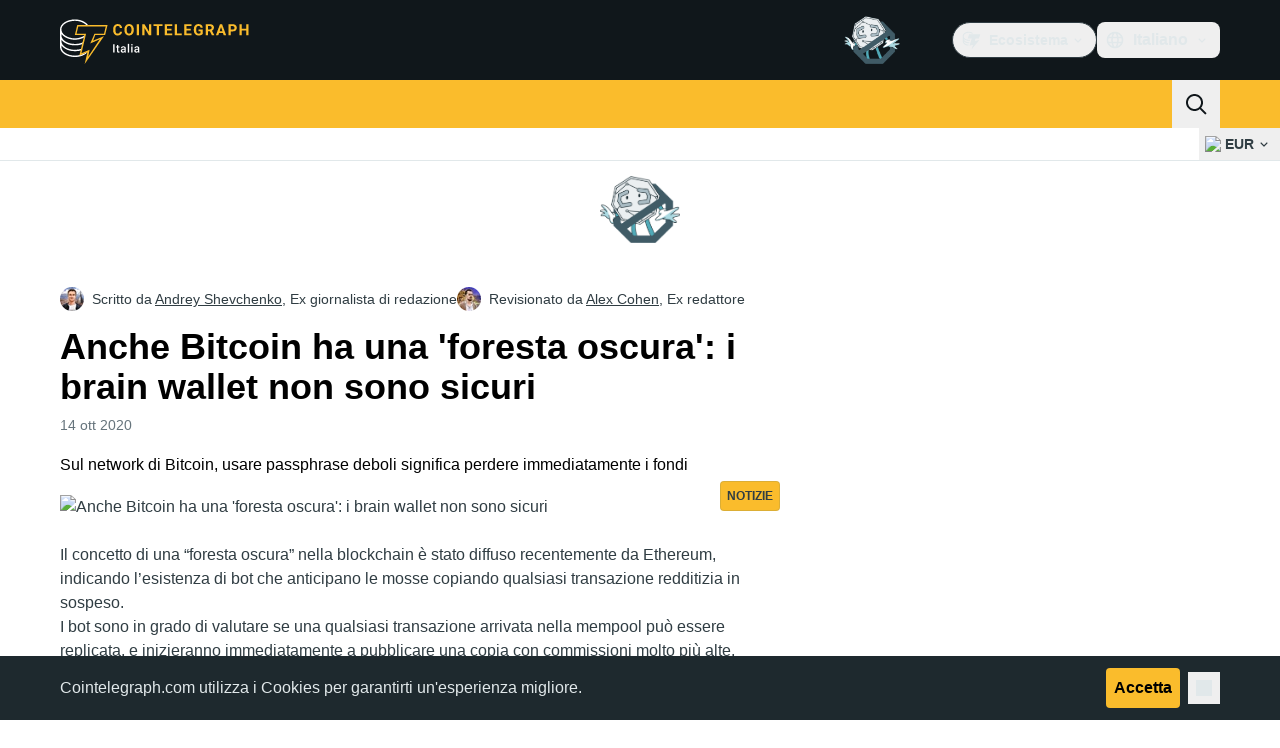

--- FILE ---
content_type: text/javascript; charset=utf-8
request_url: https://it.cointelegraph.com/_duck/ducklings/BFVThGPp.js
body_size: -393
content:
import{b as i,e as l}from"./CxW1faFM.js";import{p as d}from"./CcHhNZ4e.js";try{let e=typeof window<"u"?window:typeof global<"u"?global:typeof globalThis<"u"?globalThis:typeof self<"u"?self:{},o=new e.Error().stack;o&&(e._sentryDebugIds=e._sentryDebugIds||{},e._sentryDebugIds[o]="9f84b701-3e87-40b1-832a-8f5250e37773",e._sentryDebugIdIdentifier="sentry-dbid-9f84b701-3e87-40b1-832a-8f5250e37773")}catch{}const b=(e,o)=>{const f=i(),r=l(f.locale);o??(o=new Date);const s=d(e),a=o.getTime()-s.getTime();if(a/(1e3*3600)<24){const t=Math.round(a/1e3),n=new Intl.RelativeTimeFormat(r,{numeric:"auto"});return t<60?n.format(-t,"second"):t<3600?n.format(-Math.floor(t/60),"minute"):n.format(-Math.floor(t/3600),"hour")}else{const t={year:"numeric",month:"short",day:"2-digit"};return new Intl.DateTimeFormat(r,t).format(s)}};export{b as f};


--- FILE ---
content_type: text/javascript; charset=utf-8
request_url: https://it.cointelegraph.com/_duck/ducklings/CF13M81G.js
body_size: -148
content:
import l from"./DuzE-1kc.js";import{_ as f}from"./Dp7MTU-1.js";import u from"./B9fm3Z6F.js";import y from"./B7HGx5Z0.js";import{d as b,ar as _,an as k,l as m,b2 as g,c as a,o as r,ao as B,a8 as e,C as T,F as i,at as s,n as v}from"./CxW1faFM.js";import"./CGVMY7MW.js";import"./BvDArwLk.js";import"./D0DKj6oN.js";import"./CeTqJ11J.js";import"./tWEHdH66.js";import"./DzBgNhIP.js";import"./TLYgCsQ6.js";import"./Bhp69qcS.js";import"./D3-E4GRH.js";import"./DyCb33W_.js";import"./CUv1O98F.js";import"./Duec2BFk.js";import"./BsuPi9qE.js";import"./Dhnr9HiF.js";import"./DzV2Ka3K.js";import"./BZ15ecHv.js";import"./BpOFTSzI.js";import"./CUnWxDZu.js";import"./CfFt95q4.js";import"./qiaWI4Ue.js";import"./v61LL52G.js";import"./BHRTUzyQ.js";import"./DUWBstWI.js";import"./ZjWqx844.js";import"./Ca50gH77.js";import"./Cpj37Sjv.js";import"./3hyaGlau.js";import"./CoCP4Iwc.js";import"./CPeGHBu0.js";import"./Q0sVl3s9.js";import"./DnVT6wEf.js";import"./BB-GIOdK.js";import"./NWp4qcV6.js";import"./UPe6JM_n.js";import"./Yun7nlUa.js";import"./BmW-6G8W.js";import"./xl61y6u6.js";import"./zGO6I2lu.js";import"./Df6C6vkR.js";import"./B_QCj6g0.js";import"./BxeSlDVh.js";import"./BWfEtmn1.js";import"./CgU7ECVP.js";import"./CDipxjGX.js";import"./DvUT3XLe.js";import"./DC_qK6f1.js";import"./D7WMSqJ2.js";import"./BKmHD3Yc.js";import"./CIR9D5xp.js";import"./CFA9E7pW.js";import"./DSqrB2-V.js";import"./DKkU88ox.js";try{let o=typeof window<"u"?window:typeof global<"u"?global:typeof globalThis<"u"?globalThis:typeof self<"u"?self:{},t=new o.Error().stack;t&&(o._sentryDebugIds=o._sentryDebugIds||{},o._sentryDebugIds[t]="e2d0e0b6-1ed4-4b6a-a87f-46966ecc11fb",o._sentryDebugIdIdentifier="sentry-dbid-e2d0e0b6-1ed4-4b6a-a87f-46966ecc11fb")}catch{}const Eo=b({__name:"Header",setup(o){const t=_(),{y:n}=k(),c=m(()=>n.value>=1),p=g("sticky_header_menu"),d=m(()=>c.value&&p.value);return(w,D)=>(r(),a(s,null,[B("div",{class:v({"sticky top-0 z-30":i(p)})},[i(t).isDesktop?(r(),a(s,{key:0},[e(l,{isSticky:i(d)},null,8,["isSticky"]),e(f)],64)):(r(),T(y,{key:1}))],2),e(u)],64))}});export{Eo as default};


--- FILE ---
content_type: text/javascript; charset=utf-8
request_url: https://it.cointelegraph.com/_duck/ducklings/mUW3JJ6n.js
body_size: -137
content:
const __vite__mapDeps=(i,m=__vite__mapDeps,d=(m.f||(m.f=["./CXJu7BK6.js","./CxW1faFM.js","./entry.BdkGxqtt.css"])))=>i.map(i=>d[i]);
import{d as l,au as v,bg as f,l as m,C as p,o as d,aI as b,F as y,c as _,ao as n,a8 as s,bm as I,D as a,aG as g}from"./CxW1faFM.js";try{let t=typeof window<"u"?window:typeof global<"u"?global:typeof globalThis<"u"?globalThis:typeof self<"u"?self:{},e=new t.Error().stack;e&&(t._sentryDebugIds=t._sentryDebugIds||{},t._sentryDebugIds[e]="34a1e17f-3f85-4230-84f9-c929662e0c0a",t._sentryDebugIdIdentifier="sentry-dbid-34a1e17f-3f85-4230-84f9-c929662e0c0a")}catch{}const h="lite-youtube",w=l({__name:"LiteYouTubeWrapper",props:{videoId:{},videoStartAt:{}},async setup(t){let e,o;[e,o]=v(()=>f(()=>import("./CXJu7BK6.js"),__vite__mapDeps([0,1,2]),import.meta.url)),await e,o();const i=m(()=>`autoplay=1&playsinline=1&start=${t.videoStartAt}`);return(u,T)=>(d(),p(b(h),{videoid:u.videoId,videostartat:u.videoStartAt,autoload:!0,disablenoscript:!0,params:y(i)},null,8,["videoid","videostartat","params"]))}}),A={class:"h-full w-full bg-[#fbfbfb] object-cover",decoding:"async",fetchpriority:"low",loading:"lazy"},$=["srcset"],S=["srcset"],k=["src"],r="maxresdefault",c=l({__name:"YouTubeFallback",props:{videoId:{}},setup(t){return(e,o)=>(d(),_("picture",A,[n("source",{srcset:`https://img.youtube.com/vi_webp/${e.videoId}/${r}.webp`,type:"image/webp"},null,8,$),n("source",{srcset:`https://img.youtube.com/vi/${e.videoId}/${r}.jpg`,type:"image/jpeg"},null,8,S),n("img",{src:`https://img.youtube.com/vi/${e.videoId}/${r}.jpg`,class:"rounded-lg"},null,8,k)]))}}),D={class:"overflow-hidden"},j=l({__name:"YouTubeAutoplay",props:{videoId:{},videoStartAt:{}},setup(t){return(e,o)=>{const i=I;return d(),_("div",D,[s(i,null,{fallback:a(()=>[s(c,{videoId:e.videoId},null,8,["videoId"])]),default:a(()=>[(d(),p(g,{suspensible:""},{fallback:a(()=>[s(c,{videoId:e.videoId},null,8,["videoId"])]),default:a(()=>[s(w,{videoId:e.videoId,videoStartAt:e.videoStartAt},null,8,["videoId","videoStartAt"])]),_:1}))]),_:1})])}}});export{j as _,c as a};
